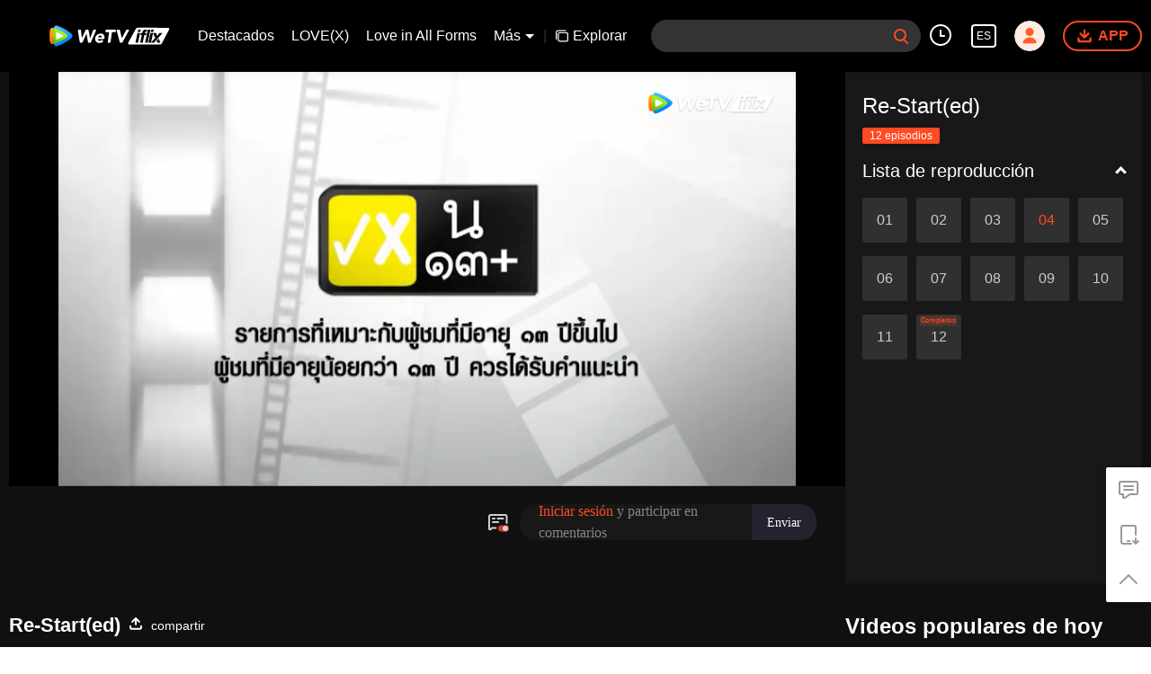

--- FILE ---
content_type: text/plain
request_url: https://svibeacon.onezapp.com/analytics/v2_upload?appkey=0DOU0M38AT4C4UVD
body_size: 97
content:
{"result": 200, "srcGatewayIp": "3.143.232.240", "serverTime": "1769916228776", "msg": "success"}

--- FILE ---
content_type: text/plain
request_url: https://svibeacon.onezapp.com/analytics/v2_upload?appkey=0WEB0NVZHO4NLDPH
body_size: 97
content:
{"result": 200, "srcGatewayIp": "3.143.232.240", "serverTime": "1769916224997", "msg": "success"}

--- FILE ---
content_type: text/plain
request_url: https://otheve.beacon.qq.com/analytics/v2_upload?appkey=0WEB0QEJW44KW5A5
body_size: -44
content:
{"result": 200, "srcGatewayIp": "3.143.232.240", "serverTime": "1769916240562", "msg": "success"}

--- FILE ---
content_type: text/plain
request_url: https://otheve.beacon.qq.com/analytics/v2_upload?appkey=0WEB0QEJW44KW5A5
body_size: -44
content:
{"result": 200, "srcGatewayIp": "3.143.232.240", "serverTime": "1769916241595", "msg": "success"}

--- FILE ---
content_type: text/plain
request_url: https://otheve.beacon.qq.com/analytics/v2_upload?appkey=0WEB0QEJW44KW5A5
body_size: -44
content:
{"result": 200, "srcGatewayIp": "3.143.232.240", "serverTime": "1769916228635", "msg": "success"}

--- FILE ---
content_type: text/plain
request_url: https://otheve.beacon.qq.com/analytics/v2_upload?appkey=0WEB08V45S4VMCK7
body_size: -44
content:
{"result": 200, "srcGatewayIp": "3.143.232.240", "serverTime": "1769916227354", "msg": "success"}

--- FILE ---
content_type: application/javascript; charset=utf-8
request_url: https://vplay.iflix.com/getvinfo?charge=0&otype=json&defnpayver=0&spau=1&spaudio=1&spwm=1&sphls=1&host=www.iflix.com&refer=www.iflix.com&ehost=https%3A%2F%2Fwww.iflix.com%2Fes%2Fplay%2Fp0qmvqfeac4fhq8-Re-Start(ed)%2Fp0042mchdf1-EP3%253A%25201&sphttps=1&encryptVer=9.2&cKey=xsvXpWLp-zq1P81Orq2-LnCjnpPSOcr0cPTQugqTzEul_f4uOmcjTHhOR8Go77I5Pw5Q3hBZl2rzCp7VHCeQghpn-ryZod2EiOyocnXY73PbZe6BkJKe59-Jlfgq8YGUikbnoMIC-KMzFjOj-NmZhE-NjjawCzIHH6ORd8JBnDgsk_VKYDnwTGrhuLoxaemxuyx9-KN7KuuWUYWksGXkUJYnQqXKgvocvCDoQBrB3Ba0lGPW87uDrDf-qwrUrBzAhJPCTeLZudI8vXmurudyvaQuy3nCahC3loC8sRp6GPVFK8nSz4z05Mma37v6_IsdOZw3kLM185zkM5y9kdohlahO1oq7JecDPuC0JbgW1om4tUcSYW4ji6IIFi0UxEMnE-N3aKdHfbo70YMs9OYogpb4DqObsM3uslLOhYN11YxdisXPAkqQ0vHy43z_t-dGdLzp93KZd5tSQwkyqG3OnRNJ-6-ds1oVSNG-Tt7wNoLpb6Thys25BNl-TTrQHCtsLyXpiTnOjxtmB7-xeaWGAWDkUOI&clip=4&guid=62c13724a918999a3a3e5a36e4aaea72&flowid=976ad6d0251e8e1bf922d380204d0ebd&platform=330201&sdtfrom=1016&appVer=2.8.40&unid=&auth_from=&auth_ext=&vid=p0042mchdf1&defn=&fhdswitch=0&dtype=3&spsrt=2&tm=1769916225&lang_code=14&logintoken=&qimei=&spcaptiontype=1&cmd=2&country_code=153560&cid=p0qmvqfeac4fhq8&drm=0&multidrm=0&callback=getinfo_callback_825331
body_size: 3974
content:
getinfo_callback_825331({"dltype":3,"em":0,"exem":0,"fl":{"cnt":5,"fi":[{"sl":0,"id":323017,"name":"ld","lmt":0,"sb":0,"cname":"144P","br":0,"profile":4,"drm":0,"type":0,"video":21,"audio":1,"fs":33532496,"super":0,"hdr10enh":0,"sname":"ld","resolution":"144P","recommend":0,"vfps":0,"tvmsr_v2":0,"tvmsr_reason_code":4,"tvmsrlmt":0},{"sl":0,"id":323011,"name":"sd","lmt":0,"sb":0,"cname":"360P","br":0,"profile":4,"drm":0,"type":0,"video":21,"audio":1,"fs":62127225,"super":0,"hdr10enh":0,"sname":"sd","resolution":"360P","recommend":0,"vfps":0,"tvmsr_v2":0,"tvmsr_reason_code":4,"tvmsrlmt":0},{"sl":1,"id":323012,"name":"hd","lmt":0,"sb":0,"cname":"480P","br":47,"profile":4,"drm":0,"type":0,"video":21,"audio":1,"fs":134062415,"super":0,"hdr10enh":0,"sname":"hd","resolution":"480P","recommend":0,"vfps":0,"tvmsr_v2":1,"tvmsr_reason_code":0,"tvmsrlmt":0},{"sl":0,"id":323013,"name":"shd","lmt":0,"sb":0,"cname":"720P","br":0,"profile":4,"drm":0,"type":0,"video":21,"audio":1,"fs":226474283,"super":0,"hdr10enh":0,"sname":"shd","resolution":"720P","recommend":0,"vfps":0,"tvmsr_v2":1,"tvmsr_reason_code":0,"tvmsrlmt":1},{"sl":0,"id":323014,"name":"fhd","lmt":1,"sb":0,"cname":"1080P","br":0,"profile":4,"drm":0,"type":0,"video":21,"audio":1,"fs":480031812,"super":0,"hdr10enh":0,"sname":"fhd","resolution":"1080P","recommend":0,"vfps":0,"tvmsr_v2":0,"tvmsr_reason_code":4,"tvmsrlmt":0}],"strategyparam":{"maxbitrate":0,"bandwidthlevel":0}},"fp2p":1,"hs":0,"ls":0,"ip":"3.143.232.240","preview":2705,"s":"o","sfl":{"cnt":0},"tm":1769916229,"vl":{"cnt":1,"vi":[{"drm":0,"ch":0,"lnk":"p0042mchdf1","ct":21600,"keyid":"p0042mchdf1.323012","st":2,"pl":[{"cnt":3,"pd":[{"cd":10,"h":45,"w":80,"r":10,"c":10,"fmt":323012,"fn":"q1","url":"http://video-caps.wetvinfo.com/0/"},{"cd":10,"h":90,"w":160,"r":5,"c":5,"fmt":323012,"fn":"q2","url":"http://video-caps.wetvinfo.com/0/"},{"cd":10,"h":135,"w":240,"r":5,"c":5,"fmt":323012,"fn":"q3","url":"http://video-caps.wetvinfo.com/0/"}]}],"logo":0,"ul":{"ui":[{"url":"https://cffaws.wetvinfo.com/svp_50125/[base64]/","vt":2657,"hls":{"pname":"gzc_1000117_0b53baaaaaaapaaa5wioifrm2cgdaacaabka.f323012.ts.m3u8","pt":"gzc_1000117_0b53baaaaaaapaaa5wioifrm2cgdaacaabka.f323012.ts.m3u8?ver=4","et":2705}},{"url":"https://apd-vlive.apdcdn.tc.qq.com/wetvdefaultts.tc.qq.com/uwMRJfz-r5jAYaQXGdGnDNa47wxmj-p1Os_O5t_4amE/B_A_YRAqlJgvVaYHglAxaQJTShC6yeoL0ne9KyKxjubcTnutkq_suxbc3Q-kcuaK3jjcnm6LeThcwWwh4aYxUJz3_4UI7OCEte92MfCYvC3oflzQ7W6H-saS5NmE6ijKF-Og5DAtQ6SK7CJM005M8ieA/svp_50125/[base64]/","vt":2816,"hls":{"pname":"gzc_1000117_0b53baaaaaaapaaa5wioifrm2cgdaacaabka.f323012.ts.m3u8","pt":"gzc_1000117_0b53baaaaaaapaaa5wioifrm2cgdaacaabka.f323012.ts.m3u8?ver=4","et":2705}}]},"wl":{"wi":[{"id":74,"x":24,"y":24,"w":149,"h":26,"a":100,"md5":"5c72281ef77e7b24fc7454bab1ac9329","url":"http://puui.qpic.cn/vpic/0/iflix_469_81.png/0","surl":"http://puui.qpic.cn/vpic/0/iflix_469_81.png/0","rw":486}]},"ai":{"name":"Tailandés [Audio original]","sname":"TH","track":"TH"},"freeul":0,"td":"2705.00","type":0,"vid":"p0042mchdf1","videotype":1292,"fc":0,"fmd5":"68f5e417363bfef397c37c76f3304af7","fn":"gzc_1000117_0b53baaaaaaapaaa5wioifrm2cgdaacaabka.f323012.ts","fps":"25.00","fs":134062415,"fst":5,"vr":0,"vst":2,"vh":486,"vw":864,"wh":1.7777778,"tie":0,"hevc":0,"iflag":0,"uptime":0,"fvideo":0,"cached":0,"fvpint":0,"swhdcp":0,"sshot":0,"mshot":0,"head":0,"tail":0,"headbegin":0,"tailend":0,"mst":0,"ti":"EP3: 1","etime":21600,"ht":"0;0","dsb":0,"br":47,"share":1,"encryption":"8265898"}]},"login":0})

--- FILE ---
content_type: text/plain
request_url: https://otheve.beacon.qq.com/analytics/v2_upload?appkey=0WEB0QEJW44KW5A5
body_size: -44
content:
{"result": 200, "srcGatewayIp": "3.143.232.240", "serverTime": "1769916237899", "msg": "success"}

--- FILE ---
content_type: text/plain
request_url: https://svibeacon.onezapp.com/analytics/v2_upload?appkey=0WEB0NVZHO4NLDPH
body_size: 97
content:
{"result": 200, "srcGatewayIp": "3.143.232.240", "serverTime": "1769916224936", "msg": "success"}

--- FILE ---
content_type: text/plain
request_url: https://otheve.beacon.qq.com/analytics/v2_upload?appkey=0WEB0QEJW44KW5A5
body_size: -44
content:
{"result": 200, "srcGatewayIp": "3.143.232.240", "serverTime": "1769916228655", "msg": "success"}

--- FILE ---
content_type: application/javascript
request_url: https://static.wetvinfo.com/iflix/_next/static/chunks/f7f5e895a5b9b6b5389469759454c0e1d50193e2.iflix_prod_4710.js
body_size: 6484
content:
(window.webpackJsonp_N_E=window.webpackJsonp_N_E||[]).push([[18],{"63Hc":function(t,e){t.exports={indexOf:function(t,e){var r,n;if(Array.prototype.indexOf)return t.indexOf(e);for(r=0,n=t.length;r<n;r++)if(t[r]===e)return r;return-1},forEach:function(t,e,r){var n,i;if(Array.prototype.forEach)return t.forEach(e,r);for(n=0,i=t.length;n<i;n++)e.call(r,t[n],n,t)},trim:function(t){return String.prototype.trim?t.trim():t.replace(/(^\s*)|(\s*$)/g,"")},spaceIndex:function(t){var e=/\s|\n|\t/.exec(t);return e?e.index:-1}}},GrKN:function(t,e,r){var n=r("e8zy"),i=r("vGzR");for(var o in(e=t.exports=function(t,e){return new i(e).process(t)}).FilterCSS=i,n)e[o]=n[o];"undefined"!==typeof window&&(window.filterCSS=t.exports)},OxZn:function(t,e,r){var n=r("GrKN").FilterCSS,i=r("vaBj"),o=r("UOFQ"),a=o.parseTag,s=o.parseAttr,l=r("63Hc");function c(t){return void 0===t||null===t}function u(t){(t=function(t){var e={};for(var r in t)e[r]=t[r];return e}(t||{})).stripIgnoreTag&&(t.onIgnoreTag&&console.error('Notes: cannot use these two options "stripIgnoreTag" and "onIgnoreTag" at the same time'),t.onIgnoreTag=i.onIgnoreTagStripAll),t.whiteList||t.allowList?t.whiteList=function(t){var e={};for(var r in t)Array.isArray(t[r])?e[r.toLowerCase()]=t[r].map((function(t){return t.toLowerCase()})):e[r.toLowerCase()]=t[r];return e}(t.whiteList||t.allowList):t.whiteList=i.whiteList,this.attributeWrapSign=!0===t.singleQuotedAttributeValue?"'":i.attributeWrapSign,t.onTag=t.onTag||i.onTag,t.onTagAttr=t.onTagAttr||i.onTagAttr,t.onIgnoreTag=t.onIgnoreTag||i.onIgnoreTag,t.onIgnoreTagAttr=t.onIgnoreTagAttr||i.onIgnoreTagAttr,t.safeAttrValue=t.safeAttrValue||i.safeAttrValue,t.escapeHtml=t.escapeHtml||i.escapeHtml,this.options=t,!1===t.css?this.cssFilter=!1:(t.css=t.css||{},this.cssFilter=new n(t.css))}u.prototype.process=function(t){if(!(t=(t=t||"").toString()))return"";var e=this.options,r=e.whiteList,n=e.onTag,o=e.onIgnoreTag,u=e.onTagAttr,f=e.onIgnoreTagAttr,p=e.safeAttrValue,d=e.escapeHtml,g=this.attributeWrapSign,h=this.cssFilter;e.stripBlankChar&&(t=i.stripBlankChar(t)),e.allowCommentTag||(t=i.stripCommentTag(t));var m=!1;e.stripIgnoreTagBody&&(m=i.StripTagBody(e.stripIgnoreTagBody,o),o=m.onIgnoreTag);var b=a(t,(function(t,e,i,a,m){var b={sourcePosition:t,position:e,isClosing:m,isWhite:Object.prototype.hasOwnProperty.call(r,i)},v=n(i,a,b);if(!c(v))return v;if(b.isWhite){if(b.isClosing)return"</"+i+">";var w=function(t){var e=l.spaceIndex(t);if(-1===e)return{html:"",closing:"/"===t[t.length-2]};var r="/"===(t=l.trim(t.slice(e+1,-1)))[t.length-1];return r&&(t=l.trim(t.slice(0,-1))),{html:t,closing:r}}(a),y=r[i],x=s(w.html,(function(t,e){var r=-1!==l.indexOf(y,t),n=u(i,t,e,r);return c(n)?r?(e=p(i,t,e,h))?t+"="+g+e+g:t:c(n=f(i,t,e,r))?void 0:n:n}));return a="<"+i,x&&(a+=" "+x),w.closing&&(a+=" /"),a+=">"}return c(v=o(i,a,b))?d(a):v}),d);return m&&(b=m.remove(b)),b},t.exports=u},UOFQ:function(t,e,r){var n=r("63Hc");function i(t){var e,r=n.spaceIndex(t);return e=-1===r?t.slice(1,-1):t.slice(1,r+1),"/"===(e=n.trim(e).toLowerCase()).slice(0,1)&&(e=e.slice(1)),"/"===e.slice(-1)&&(e=e.slice(0,-1)),e}function o(t){return"</"===t.slice(0,2)}var a=/[^a-zA-Z0-9\\_:.-]/gim;function s(t,e){for(;e<t.length;e++){var r=t[e];if(" "!==r)return"="===r?e:-1}}function l(t,e){for(;e<t.length;e++){var r=t[e];if(" "!==r)return"'"===r||'"'===r?e:-1}}function c(t,e){for(;e>0;e--){var r=t[e];if(" "!==r)return"="===r?e:-1}}function u(t){return function(t){return'"'===t[0]&&'"'===t[t.length-1]||"'"===t[0]&&"'"===t[t.length-1]}(t)?t.substr(1,t.length-2):t}e.parseTag=function(t,e,r){"use strict";var n="",a=0,s=!1,l=!1,c=0,u=t.length,f="",p="";t:for(c=0;c<u;c++){var d=t.charAt(c);if(!1===s){if("<"===d){s=c;continue}}else if(!1===l){if("<"===d){n+=r(t.slice(a,c)),s=c,a=c;continue}if(">"===d||c===u-1){n+=r(t.slice(a,s)),f=i(p=t.slice(s,c+1)),n+=e(s,n.length,f,p,o(p)),a=c+1,s=!1;continue}if('"'===d||"'"===d)for(var g=1,h=t.charAt(c-g);""===h.trim()||"="===h;){if("="===h){l=d;continue t}h=t.charAt(c-++g)}}else if(d===l){l=!1;continue}}return a<u&&(n+=r(t.substr(a))),n},e.parseAttr=function(t,e){"use strict";var r=0,i=0,o=[],f=!1,p=t.length;function d(t,r){if(!((t=(t=n.trim(t)).replace(a,"").toLowerCase()).length<1)){var i=e(t,r||"");i&&o.push(i)}}for(var g=0;g<p;g++){var h,m=t.charAt(g);if(!1!==f||"="!==m)if(!1===f||g!==i)if(/\s|\n|\t/.test(m)){if(t=t.replace(/\s|\n|\t/g," "),!1===f){if(-1===(h=s(t,g))){d(n.trim(t.slice(r,g))),f=!1,r=g+1;continue}g=h-1;continue}if(-1===(h=c(t,g-1))){d(f,u(n.trim(t.slice(r,g)))),f=!1,r=g+1;continue}}else;else{if(-1===(h=t.indexOf(m,g+1)))break;d(f,n.trim(t.slice(i+1,h))),f=!1,r=(g=h)+1}else f=t.slice(r,g),r=g+1,i='"'===t.charAt(r)||"'"===t.charAt(r)?r:l(t,g+1)}return r<t.length&&(!1===f?d(t.slice(r)):d(f,u(n.trim(t.slice(r))))),n.trim(o.join(" "))}},Xjjk:function(t,e,r){var n=r("vaBj"),i=r("UOFQ"),o=r("OxZn");function a(t,e){return new o(e).process(t)}(e=t.exports=a).filterXSS=a,e.FilterXSS=o,function(){for(var t in n)e[t]=n[t];for(var r in i)e[r]=i[r]}(),"undefined"!==typeof window&&(window.filterXSS=t.exports),"undefined"!==typeof self&&"undefined"!==typeof DedicatedWorkerGlobalScope&&self instanceof DedicatedWorkerGlobalScope&&(self.filterXSS=t.exports)},e8zy:function(t,e){function r(){var t={"align-content":!1,"align-items":!1,"align-self":!1,"alignment-adjust":!1,"alignment-baseline":!1,all:!1,"anchor-point":!1,animation:!1,"animation-delay":!1,"animation-direction":!1,"animation-duration":!1,"animation-fill-mode":!1,"animation-iteration-count":!1,"animation-name":!1,"animation-play-state":!1,"animation-timing-function":!1,azimuth:!1,"backface-visibility":!1,background:!0,"background-attachment":!0,"background-clip":!0,"background-color":!0,"background-image":!0,"background-origin":!0,"background-position":!0,"background-repeat":!0,"background-size":!0,"baseline-shift":!1,binding:!1,bleed:!1,"bookmark-label":!1,"bookmark-level":!1,"bookmark-state":!1,border:!0,"border-bottom":!0,"border-bottom-color":!0,"border-bottom-left-radius":!0,"border-bottom-right-radius":!0,"border-bottom-style":!0,"border-bottom-width":!0,"border-collapse":!0,"border-color":!0,"border-image":!0,"border-image-outset":!0,"border-image-repeat":!0,"border-image-slice":!0,"border-image-source":!0,"border-image-width":!0,"border-left":!0,"border-left-color":!0,"border-left-style":!0,"border-left-width":!0,"border-radius":!0,"border-right":!0,"border-right-color":!0,"border-right-style":!0,"border-right-width":!0,"border-spacing":!0,"border-style":!0,"border-top":!0,"border-top-color":!0,"border-top-left-radius":!0,"border-top-right-radius":!0,"border-top-style":!0,"border-top-width":!0,"border-width":!0,bottom:!1,"box-decoration-break":!0,"box-shadow":!0,"box-sizing":!0,"box-snap":!0,"box-suppress":!0,"break-after":!0,"break-before":!0,"break-inside":!0,"caption-side":!1,chains:!1,clear:!0,clip:!1,"clip-path":!1,"clip-rule":!1,color:!0,"color-interpolation-filters":!0,"column-count":!1,"column-fill":!1,"column-gap":!1,"column-rule":!1,"column-rule-color":!1,"column-rule-style":!1,"column-rule-width":!1,"column-span":!1,"column-width":!1,columns:!1,contain:!1,content:!1,"counter-increment":!1,"counter-reset":!1,"counter-set":!1,crop:!1,cue:!1,"cue-after":!1,"cue-before":!1,cursor:!1,direction:!1,display:!0,"display-inside":!0,"display-list":!0,"display-outside":!0,"dominant-baseline":!1,elevation:!1,"empty-cells":!1,filter:!1,flex:!1,"flex-basis":!1,"flex-direction":!1,"flex-flow":!1,"flex-grow":!1,"flex-shrink":!1,"flex-wrap":!1,float:!1,"float-offset":!1,"flood-color":!1,"flood-opacity":!1,"flow-from":!1,"flow-into":!1,font:!0,"font-family":!0,"font-feature-settings":!0,"font-kerning":!0,"font-language-override":!0,"font-size":!0,"font-size-adjust":!0,"font-stretch":!0,"font-style":!0,"font-synthesis":!0,"font-variant":!0,"font-variant-alternates":!0,"font-variant-caps":!0,"font-variant-east-asian":!0,"font-variant-ligatures":!0,"font-variant-numeric":!0,"font-variant-position":!0,"font-weight":!0,grid:!1,"grid-area":!1,"grid-auto-columns":!1,"grid-auto-flow":!1,"grid-auto-rows":!1,"grid-column":!1,"grid-column-end":!1,"grid-column-start":!1,"grid-row":!1,"grid-row-end":!1,"grid-row-start":!1,"grid-template":!1,"grid-template-areas":!1,"grid-template-columns":!1,"grid-template-rows":!1,"hanging-punctuation":!1,height:!0,hyphens:!1,icon:!1,"image-orientation":!1,"image-resolution":!1,"ime-mode":!1,"initial-letters":!1,"inline-box-align":!1,"justify-content":!1,"justify-items":!1,"justify-self":!1,left:!1,"letter-spacing":!0,"lighting-color":!0,"line-box-contain":!1,"line-break":!1,"line-grid":!1,"line-height":!1,"line-snap":!1,"line-stacking":!1,"line-stacking-ruby":!1,"line-stacking-shift":!1,"line-stacking-strategy":!1,"list-style":!0,"list-style-image":!0,"list-style-position":!0,"list-style-type":!0,margin:!0,"margin-bottom":!0,"margin-left":!0,"margin-right":!0,"margin-top":!0,"marker-offset":!1,"marker-side":!1,marks:!1,mask:!1,"mask-box":!1,"mask-box-outset":!1,"mask-box-repeat":!1,"mask-box-slice":!1,"mask-box-source":!1,"mask-box-width":!1,"mask-clip":!1,"mask-image":!1,"mask-origin":!1,"mask-position":!1,"mask-repeat":!1,"mask-size":!1,"mask-source-type":!1,"mask-type":!1,"max-height":!0,"max-lines":!1,"max-width":!0,"min-height":!0,"min-width":!0,"move-to":!1,"nav-down":!1,"nav-index":!1,"nav-left":!1,"nav-right":!1,"nav-up":!1,"object-fit":!1,"object-position":!1,opacity:!1,order:!1,orphans:!1,outline:!1,"outline-color":!1,"outline-offset":!1,"outline-style":!1,"outline-width":!1,overflow:!1,"overflow-wrap":!1,"overflow-x":!1,"overflow-y":!1,padding:!0,"padding-bottom":!0,"padding-left":!0,"padding-right":!0,"padding-top":!0,page:!1,"page-break-after":!1,"page-break-before":!1,"page-break-inside":!1,"page-policy":!1,pause:!1,"pause-after":!1,"pause-before":!1,perspective:!1,"perspective-origin":!1,pitch:!1,"pitch-range":!1,"play-during":!1,position:!1,"presentation-level":!1,quotes:!1,"region-fragment":!1,resize:!1,rest:!1,"rest-after":!1,"rest-before":!1,richness:!1,right:!1,rotation:!1,"rotation-point":!1,"ruby-align":!1,"ruby-merge":!1,"ruby-position":!1,"shape-image-threshold":!1,"shape-outside":!1,"shape-margin":!1,size:!1,speak:!1,"speak-as":!1,"speak-header":!1,"speak-numeral":!1,"speak-punctuation":!1,"speech-rate":!1,stress:!1,"string-set":!1,"tab-size":!1,"table-layout":!1,"text-align":!0,"text-align-last":!0,"text-combine-upright":!0,"text-decoration":!0,"text-decoration-color":!0,"text-decoration-line":!0,"text-decoration-skip":!0,"text-decoration-style":!0,"text-emphasis":!0,"text-emphasis-color":!0,"text-emphasis-position":!0,"text-emphasis-style":!0,"text-height":!0,"text-indent":!0,"text-justify":!0,"text-orientation":!0,"text-overflow":!0,"text-shadow":!0,"text-space-collapse":!0,"text-transform":!0,"text-underline-position":!0,"text-wrap":!0,top:!1,transform:!1,"transform-origin":!1,"transform-style":!1,transition:!1,"transition-delay":!1,"transition-duration":!1,"transition-property":!1,"transition-timing-function":!1,"unicode-bidi":!1,"vertical-align":!1,visibility:!1,"voice-balance":!1,"voice-duration":!1,"voice-family":!1,"voice-pitch":!1,"voice-range":!1,"voice-rate":!1,"voice-stress":!1,"voice-volume":!1,volume:!1,"white-space":!1,widows:!1,width:!0,"will-change":!1,"word-break":!0,"word-spacing":!0,"word-wrap":!0,"wrap-flow":!1,"wrap-through":!1,"writing-mode":!1,"z-index":!1};return t}var n=/javascript\s*\:/gim;e.whiteList=r(),e.getDefaultWhiteList=r,e.onAttr=function(t,e,r){},e.onIgnoreAttr=function(t,e,r){},e.safeAttrValue=function(t,e){return n.test(e)?"":e}},h1NE:function(t,e){t.exports={indexOf:function(t,e){var r,n;if(Array.prototype.indexOf)return t.indexOf(e);for(r=0,n=t.length;r<n;r++)if(t[r]===e)return r;return-1},forEach:function(t,e,r){var n,i;if(Array.prototype.forEach)return t.forEach(e,r);for(n=0,i=t.length;n<i;n++)e.call(r,t[n],n,t)},trim:function(t){return String.prototype.trim?t.trim():t.replace(/(^\s*)|(\s*$)/g,"")},trimRight:function(t){return String.prototype.trimRight?t.trimRight():t.replace(/(\s*$)/g,"")}}},"ly/L":function(t,e,r){"use strict";r.d(e,"d",(function(){return v})),r.d(e,"e",(function(){return w})),r.d(e,"h",(function(){return y})),r.d(e,"f",(function(){return x})),r.d(e,"a",(function(){return k})),r.d(e,"b",(function(){return A})),r.d(e,"g",(function(){return I})),r.d(e,"c",(function(){return C}));var n=r("o0o1"),i=r.n(n),o=r("HaE+"),a=r("rePB"),s=r("KQm4"),l=r("Ff2n"),c=r("+BfM"),u=r("idZN"),f=r("auCr"),p=r("laBw"),d=r("Cwys"),g=r("4x9e");function h(t,e){var r=Object.keys(t);if(Object.getOwnPropertySymbols){var n=Object.getOwnPropertySymbols(t);e&&(n=n.filter((function(e){return Object.getOwnPropertyDescriptor(t,e).enumerable}))),r.push.apply(r,n)}return r}function m(t){for(var e=1;e<arguments.length;e++){var r=null!=arguments[e]?arguments[e]:{};e%2?h(Object(r),!0).forEach((function(e){Object(a.a)(t,e,r[e])})):Object.getOwnPropertyDescriptors?Object.defineProperties(t,Object.getOwnPropertyDescriptors(r)):h(Object(r)).forEach((function(e){Object.defineProperty(t,e,Object.getOwnPropertyDescriptor(r,e))}))}return t}var b=function(t){if(!t||!t.data)return Promise.reject(new Error("WETV: Invalid response structure :".concat(JSON.stringify(t))));var e=t.ret,r=t.data,n=(r=void 0===r?{}:r).errCode,i=void 0===n?0:n,o=r.ab_test_list,a=(o=void 0===o?{}:o).report_ids,c=void 0===a?"":a,u=Object(l.a)(r,["errCode","ab_test_list"]);if([35014,15006].indexOf(e)>=0&&Object(d.a)().then((function(t){null===t||void 0===t||t.refreshLogin()})),c){var g=c.split("#"),h=f.b.get("abTestIds").split("#");f.b.set("abTestIds",Object(p.g)([].concat(Object(s.a)(h),Object(s.a)(g))).join("#"))}return new Promise((function(r,n){0===e&&0===i?r(m({},u)):n(t)}))};function v(t){var e={url:u.a.live.livePoll,params:{poll_data_key:"pid=".concat(t.pid)}};return Object(c.a)(e,{withCredentials:!0},!0).then(b).catch((function(t){return t}))}function w(t){var e={url:u.a.user.readUserInfo,params:{vuid:t.vuid,req_type:2}};return Object(c.a)(e,{withCredentials:!0},!0).then(b).catch((function(t){return t}))}function y(t){var e={url:u.a.user.setUserInfo,data:t};return Object(c.b)(e,{withCredentials:!0}).then(b).catch((function(t){return t}))}function x(t){var e={url:u.a.user.uploadDeleteInfo,data:{vid:t}};return Object(c.b)(e,{withCredentials:!0}).then(b).catch((function(t){return t}))}function k(){return O.apply(this,arguments)}function O(){return(O=Object(o.a)(i.a.mark((function t(){var e;return i.a.wrap((function(t){for(;;)switch(t.prev=t.next){case 0:return e={url:u.a.cp.getEditURL},t.abrupt("return",Object(c.b)(e,{withCredentials:!0}).then(b));case 2:case"end":return t.stop()}}),t)})))).apply(this,arguments)}function A(t){return j.apply(this,arguments)}function j(){return(j=Object(o.a)(i.a.mark((function t(e){var r;return i.a.wrap((function(t){for(;;)switch(t.prev=t.next){case 0:return r={url:u.a.cp.getVideoInfo,data:m({},e)},t.abrupt("return",Object(c.b)(r,{withCredentials:!0}).then(b));case 2:case"end":return t.stop()}}),t)})))).apply(this,arguments)}function I(t){return T.apply(this,arguments)}function T(){return(T=Object(o.a)(i.a.mark((function t(e){var r,n,o,a,s,l;return i.a.wrap((function(t){for(;;)switch(t.prev=t.next){case 0:return r=e.cid,n=e.vid,o=e.isAccept,a=e.type,s=void 0===a?g.e.UNKNOWN:a,l={url:u.a.user.userGrant,data:{grant_type:s,accept:o,params:{cid:r,vid:n}}},t.abrupt("return",Object(c.b)(l,{withCredentials:!0}).then(b).catch((function(t){return t})));case 3:case"end":return t.stop()}}),t)})))).apply(this,arguments)}function C(t){return S.apply(this,arguments)}function S(){return(S=Object(o.a)(i.a.mark((function t(e){var r;return i.a.wrap((function(t){for(;;)switch(t.prev=t.next){case 0:return r={url:u.a.vipPromotion.getVipPromotionLogo,data:e},t.abrupt("return",Object(c.b)(r,{withCredentials:!0}).then(b));case 2:case"end":return t.stop()}}),t)})))).apply(this,arguments)}},"rjQ/":function(t,e,r){var n=r("h1NE");t.exports=function(t,e){";"!==(t=n.trimRight(t))[t.length-1]&&(t+=";");var r=t.length,i=!1,o=0,a=0,s="";function l(){if(!i){var r=n.trim(t.slice(o,a)),l=r.indexOf(":");if(-1!==l){var c=n.trim(r.slice(0,l)),u=n.trim(r.slice(l+1));if(c){var f=e(o,s.length,c,u,r);f&&(s+=f+"; ")}}}o=a+1}for(;a<r;a++){var c=t[a];if("/"===c&&"*"===t[a+1]){var u=t.indexOf("*/",a+2);if(-1===u)break;o=(a=u+1)+1,i=!1}else"("===c?i=!0:")"===c?i=!1:";"===c?i||l():"\n"===c&&l()}return n.trim(s)}},vGzR:function(t,e,r){var n=r("e8zy"),i=r("rjQ/");r("h1NE");function o(t){return void 0===t||null===t}function a(t){(t=function(t){var e={};for(var r in t)e[r]=t[r];return e}(t||{})).whiteList=t.whiteList||n.whiteList,t.onAttr=t.onAttr||n.onAttr,t.onIgnoreAttr=t.onIgnoreAttr||n.onIgnoreAttr,t.safeAttrValue=t.safeAttrValue||n.safeAttrValue,this.options=t}a.prototype.process=function(t){if(!(t=(t=t||"").toString()))return"";var e=this.options,r=e.whiteList,n=e.onAttr,a=e.onIgnoreAttr,s=e.safeAttrValue;return i(t,(function(t,e,i,l,c){var u=r[i],f=!1;if(!0===u?f=u:"function"===typeof u?f=u(l):u instanceof RegExp&&(f=u.test(l)),!0!==f&&(f=!1),l=s(i,l)){var p,d={position:e,sourcePosition:t,source:c,isWhite:f};return f?o(p=n(i,l,d))?i+":"+l:p:o(p=a(i,l,d))?void 0:p}}))},t.exports=a},vaBj:function(t,e,r){var n=r("GrKN").FilterCSS,i=r("GrKN").getDefaultWhiteList,o=r("63Hc");function a(){return{a:["target","href","title"],abbr:["title"],address:[],area:["shape","coords","href","alt"],article:[],aside:[],audio:["autoplay","controls","crossorigin","loop","muted","preload","src"],b:[],bdi:["dir"],bdo:["dir"],big:[],blockquote:["cite"],br:[],caption:[],center:[],cite:[],code:[],col:["align","valign","span","width"],colgroup:["align","valign","span","width"],dd:[],del:["datetime"],details:["open"],div:[],dl:[],dt:[],em:[],figcaption:[],figure:[],font:["color","size","face"],footer:[],h1:[],h2:[],h3:[],h4:[],h5:[],h6:[],header:[],hr:[],i:[],img:["src","alt","title","width","height","loading"],ins:["datetime"],kbd:[],li:[],mark:[],nav:[],ol:[],p:[],pre:[],s:[],section:[],small:[],span:[],sub:[],summary:[],sup:[],strong:[],strike:[],table:["width","border","align","valign"],tbody:["align","valign"],td:["width","rowspan","colspan","align","valign"],tfoot:["align","valign"],th:["width","rowspan","colspan","align","valign"],thead:["align","valign"],tr:["rowspan","align","valign"],tt:[],u:[],ul:[],video:["autoplay","controls","crossorigin","loop","muted","playsinline","poster","preload","src","height","width"]}}var s=new n;function l(t){return t.replace(c,"&lt;").replace(u,"&gt;")}var c=/</g,u=/>/g,f=/"/g,p=/&quot;/g,d=/&#([a-zA-Z0-9]*);?/gim,g=/&colon;?/gim,h=/&newline;?/gim,m=/((j\s*a\s*v\s*a|v\s*b|l\s*i\s*v\s*e)\s*s\s*c\s*r\s*i\s*p\s*t\s*|m\s*o\s*c\s*h\s*a):/gi,b=/e\s*x\s*p\s*r\s*e\s*s\s*s\s*i\s*o\s*n\s*\(.*/gi,v=/u\s*r\s*l\s*\(.*/gi;function w(t){return t.replace(f,"&quot;")}function y(t){return t.replace(p,'"')}function x(t){return t.replace(d,(function(t,e){return"x"===e[0]||"X"===e[0]?String.fromCharCode(parseInt(e.substr(1),16)):String.fromCharCode(parseInt(e,10))}))}function k(t){return t.replace(g,":").replace(h," ")}function O(t){for(var e="",r=0,n=t.length;r<n;r++)e+=t.charCodeAt(r)<32?" ":t.charAt(r);return o.trim(e)}function A(t){return t=O(t=k(t=x(t=y(t))))}function j(t){return t=l(t=w(t))}e.whiteList={a:["target","href","title"],abbr:["title"],address:[],area:["shape","coords","href","alt"],article:[],aside:[],audio:["autoplay","controls","crossorigin","loop","muted","preload","src"],b:[],bdi:["dir"],bdo:["dir"],big:[],blockquote:["cite"],br:[],caption:[],center:[],cite:[],code:[],col:["align","valign","span","width"],colgroup:["align","valign","span","width"],dd:[],del:["datetime"],details:["open"],div:[],dl:[],dt:[],em:[],figcaption:[],figure:[],font:["color","size","face"],footer:[],h1:[],h2:[],h3:[],h4:[],h5:[],h6:[],header:[],hr:[],i:[],img:["src","alt","title","width","height","loading"],ins:["datetime"],kbd:[],li:[],mark:[],nav:[],ol:[],p:[],pre:[],s:[],section:[],small:[],span:[],sub:[],summary:[],sup:[],strong:[],strike:[],table:["width","border","align","valign"],tbody:["align","valign"],td:["width","rowspan","colspan","align","valign"],tfoot:["align","valign"],th:["width","rowspan","colspan","align","valign"],thead:["align","valign"],tr:["rowspan","align","valign"],tt:[],u:[],ul:[],video:["autoplay","controls","crossorigin","loop","muted","playsinline","poster","preload","src","height","width"]},e.getDefaultWhiteList=a,e.onTag=function(t,e,r){},e.onIgnoreTag=function(t,e,r){},e.onTagAttr=function(t,e,r){},e.onIgnoreTagAttr=function(t,e,r){},e.safeAttrValue=function(t,e,r,n){if(r=A(r),"href"===e||"src"===e){if("#"===(r=o.trim(r)))return"#";if("http://"!==r.substr(0,7)&&"https://"!==r.substr(0,8)&&"mailto:"!==r.substr(0,7)&&"tel:"!==r.substr(0,4)&&"data:image/"!==r.substr(0,11)&&"ftp://"!==r.substr(0,6)&&"./"!==r.substr(0,2)&&"../"!==r.substr(0,3)&&"#"!==r[0]&&"/"!==r[0])return""}else if("background"===e){if(m.lastIndex=0,m.test(r))return""}else if("style"===e){if(b.lastIndex=0,b.test(r))return"";if(v.lastIndex=0,v.test(r)&&(m.lastIndex=0,m.test(r)))return"";!1!==n&&(r=(n=n||s).process(r))}return r=j(r)},e.escapeHtml=l,e.escapeQuote=w,e.unescapeQuote=y,e.escapeHtmlEntities=x,e.escapeDangerHtml5Entities=k,e.clearNonPrintableCharacter=O,e.friendlyAttrValue=A,e.escapeAttrValue=j,e.onIgnoreTagStripAll=function(){return""},e.StripTagBody=function(t,e){"function"!==typeof e&&(e=function(){});var r=!Array.isArray(t),n=[],i=!1;return{onIgnoreTag:function(a,s,l){if(function(e){return!!r||-1!==o.indexOf(t,e)}(a)){if(l.isClosing){var c="[/removed]",u=l.position+c.length;return n.push([!1!==i?i:l.position,u]),i=!1,c}return i||(i=l.position),"[removed]"}return e(a,s,l)},remove:function(t){var e="",r=0;return o.forEach(n,(function(n){e+=t.slice(r,n[0]),r=n[1]})),e+=t.slice(r)}}},e.stripCommentTag=function(t){for(var e="",r=0;r<t.length;){var n=t.indexOf("\x3c!--",r);if(-1===n){e+=t.slice(r);break}e+=t.slice(r,n);var i=t.indexOf("--\x3e",n);if(-1===i)break;r=i+3}return e},e.stripBlankChar=function(t){var e=t.split("");return(e=e.filter((function(t){var e=t.charCodeAt(0);return 127!==e&&(!(e<=31)||(10===e||13===e))}))).join("")},e.attributeWrapSign='"',e.cssFilter=s,e.getDefaultCSSWhiteList=i}}]);

--- FILE ---
content_type: text/plain
request_url: https://otheve.beacon.qq.com/analytics/v2_upload?appkey=0WEB08V45S4VMCK7
body_size: -44
content:
{"result": 200, "srcGatewayIp": "3.143.232.240", "serverTime": "1769916224234", "msg": "success"}

--- FILE ---
content_type: text/plain
request_url: https://svibeacon.onezapp.com/analytics/v2_upload?appkey=0DOU0M38AT4C4UVD
body_size: 97
content:
{"result": 200, "srcGatewayIp": "3.143.232.240", "serverTime": "1769916228937", "msg": "success"}

--- FILE ---
content_type: text/plain
request_url: https://svibeacon.onezapp.com/analytics/v2_upload?appkey=0DOU0M38AT4C4UVD
body_size: 97
content:
{"result": 200, "srcGatewayIp": "3.143.232.240", "serverTime": "1769916240560", "msg": "success"}

--- FILE ---
content_type: text/plain; charset=UTF-8
request_url: https://securepubads.g.doubleclick.net/gampad/ads?pvsid=5169167770689008&correlator=799016075714326&eid=31096419%2C31096484%2C31096502%2C83321072%2C95340252%2C95340254&output=ldjh&gdfp_req=1&vrg=202601270101&ptt=17&impl=fifs&gdpr=0&iu_parts=21863911825%2Cweb-top-banner&enc_prev_ius=%2F0%2F1&prev_iu_szs=270x84&ifi=1&didk=1541782450&dids=play-banner-ad&adfs=2150232415&sfv=1-0-45&eri=1&sc=1&cookie_enabled=1&abxe=1&dt=1769916257956&lmt=1769916257&adxs=959&adys=80&biw=1280&bih=720&scr_x=0&scr_y=0&btvi=0&ucis=1&oid=2&u_his=2&u_h=720&u_w=1280&u_ah=720&u_aw=1280&u_cd=24&u_sd=1&dmc=1&bc=31&nvt=1&uas=3&url=https%3A%2F%2Fwww.iflix.com%2Fes%2Fplay%2Fp0qmvqfeac4fhq8-Re-Start(ed)%2Fp0042mchdf1-EP3%253A%25201&vis=1&psz=330x569&msz=270x0&fws=4&ohw=270&a3p=EhgKCzIxODYzOTExODI1EgAY7YPrucEzSAE.&dlt=1769916217016&idt=33280&cust_params=vuid%3D%26cid%3D%26vid%3Dp0042mchdf1%26uid2%3D&adks=3396326031&frm=20&eoidce=1&pgls=CAk.
body_size: -808
content:
{"/21863911825/web-top-banner":["html",0,null,null,0,60,234,1,0,null,null,null,null,[["ID=29be261e94860f9f:T=1769916258:RT=1769916258:S=ALNI_MaqO2b_4hL2xxs0d5CR2obeKc1Dkg",1803612258,"/","iflix.com",1],["UID=000013025082d196:T=1769916258:RT=1769916258:S=ALNI_Mbu3b1lZ76p0JUuV4bslTJK-iMk0Q",1803612258,"/","iflix.com",2]],null,null,null,null,null,null,null,null,null,null,null,0,[31095833],null,null,null,null,null,"AOrYGslXqzWxZnMwa10HhsoG5C0a","CPaz4-6rt5IDFd4blgkdk4QlDA",null,null,null,null,null,null,null,null,null,null,null,null,null,null,"1",null,null,null,null,null,null,null,null,null,null,null,"AA-V4qNGfVUhpayVem9_4Plx22VCSOTa7lhmXCrO57HZAZ_FADFM1Fb0qIOSwsL2uMKsT5OqsRA2VJCM6PadIdqm3MhV99tW5tfBSqqAHr6u3xnQu2xd-BoJ1lpXp68C0RrAAL35Orrg8YziQ_kdbjKc3eDE1A",null,null,null,null,null,null,[["ID=1a0a30e1d2371519:T=1769916258:RT=1769916258:S=AA-AfjZfP3p9xCFsfin-Itzj6_yK",1785468258,"/","iflix.com"]],null,null,null,null,null,["en","Advertisement","3rd party ad content","Continue reading"]]}



--- FILE ---
content_type: text/plain
request_url: https://otheve.beacon.qq.com/analytics/v2_upload?appkey=0WEB0QEJW44KW5A5
body_size: -44
content:
{"result": 200, "srcGatewayIp": "3.143.232.240", "serverTime": "1769916228919", "msg": "success"}

--- FILE ---
content_type: text/plain
request_url: https://otheve.beacon.qq.com/analytics/v2_upload?appkey=0WEB08V45S4VMCK7
body_size: -44
content:
{"result": 200, "srcGatewayIp": "3.143.232.240", "serverTime": "1769916224212", "msg": "success"}

--- FILE ---
content_type: text/plain
request_url: https://otheve.beacon.qq.com/analytics/v2_upload?appkey=0WEB08V45S4VMCK7
body_size: -44
content:
{"result": 200, "srcGatewayIp": "3.143.232.240", "serverTime": "1769916238300", "msg": "success"}

--- FILE ---
content_type: application/javascript; charset=utf-8
request_url: https://fundingchoicesmessages.google.com/f/AGSKWxUfB6S3ecvRESYia38BmBKr6PSthYCG95SUV8_Pfq26E_-ME3EuXLsoSpSJwPpF6lMJqBEhFTQwx8seuIQw19X-5S569iXEK1c_2fn2qpzzTz6BXtqbq9pxAFoI6qDfb_C7ElaEL9mWo3xBxfvqnhXPs3mfNRPgPm1dykqQ33qIYZnML5yOKNZpxG8L/_/adcycle./includes/ad_-template-ads//ads/ad._ad-125x125.
body_size: -1838
content:
window['1d8f1078-82cc-4f60-bc7b-56673186ff85'] = true;

--- FILE ---
content_type: text/plain
request_url: https://otheve.beacon.qq.com/analytics/v2_upload?appkey=0WEB0QEJW44KW5A5
body_size: -44
content:
{"result": 200, "srcGatewayIp": "3.143.232.240", "serverTime": "1769916233098", "msg": "success"}